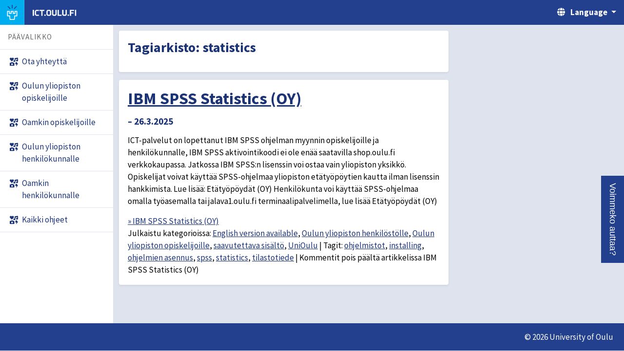

--- FILE ---
content_type: text/html; charset=UTF-8
request_url: https://ict.oulu.fi/tag/statistics/
body_size: 25776
content:
  <!DOCTYPE html>
<!--<html lang="en" data-theme-primary="blue" data-theme-accent="cyan"><head><meta http-equiv="Content-Type" content="text/html; charset=UTF-8">-->
<!--<html lang="en" data-theme-primary="magenta" data-theme-accent="cyan">-->
<html lang="en" data-theme-primary="blue" data-theme-accent="cyan">
<head>
    <meta http-equiv="Content-Type" content="text/html; charset=UTF-8">

    <meta name="viewport" content="width=device-width, initial-scale=1, shrink-to-fit=no">
    <meta name="csrf-token" value="446e0e9f581e8c4a3aea33d8f6b8321cb349f548">

    <link href="https://ict.oulu.fi/wp-content/themes/ict-oulu-fi/style.css" rel="stylesheet">
    <link href="https://ict.oulu.fi/wp-content/themes/ict-oulu-fi/style2.css" rel="stylesheet">

    <script src="https://ict.oulu.fi/wp-content/themes/ict-oulu-fi/script2.js"></script>

    <link rel="apple-touch-icon" sizes="180x180" href="https://ict.oulu.fi/wp-content/themes/ict-oulu-fi/favicon/apple-touch-icon.png">
    <link rel="icon" type="image/png" sizes="32x32" href="https://ict.oulu.fi/wp-content/themes/ict-oulu-fi/favicon/favicon-32x32.png">
    <link rel="icon" type="image/png" sizes="16x16" href="https://ict.oulu.fi/wp-content/themes/ict-oulu-fi/favicon/favicon-16x16.png">
    <link rel="manifest" href="https://ict.oulu.fi/wp-content/themes/ict-oulu-fi/favicon/site.webmanifest">
    <link rel="shortcut icon" href="https://ict.oulu.fi/wp-content/themes/ict-oulu-fi/favicon/favicon.ico">
    <meta name="msapplication-TileColor" content="#2d89ef">
    <meta name="msapplication-config" content="https://ict.oulu.fi/wp-content/themes/ict-oulu-fi/favicon/browserconfig.xml">
    <meta name="theme-color" content="#ffffff">

    <!-- Google Fonts: Source Sans Pro -->
    <link href="https://fonts.googleapis.com/css?family=Source+Sans+Pro:400,400i,700,700i&display=swap" rel="stylesheet">

    <!-- select2 -->
    <link href="https://cdn.jsdelivr.net/npm/select2@4.1.0-rc.0/dist/css/select2.min.css" rel="stylesheet" />
    <link rel="stylesheet" href="https://cdn.jsdelivr.net/npm/@ttskch/select2-bootstrap4-theme@x.x.x/dist/select2-bootstrap4.min.css">
    <script src="https://cdn.jsdelivr.net/npm/select2@4.1.0-rc.0/dist/js/select2.min.js"></script>
	 
	<!-- chatbot -->
	<script src="https://static.aim.front.ai/prod-common/chat-formation.min.js"></script>
		 
	<script>chatFormation("prod-common-edubot-oulu")</script>
		 
	 
    <title>ict.oulu.fi | statistics</title>

</head>

<body>

<a class="skippy sr-only sr-only-focusable bg-primary" href="#content">
    <span class="skippy-text">Skip to content</span>
</a>

<header class="app-header bg-primary">
    <div class="app-header__segment segment--start d-flex flex-shrink-1">
        <div class="app-header__nav d-xl-none">
            <button id="sidebar-button" class="app-header__btn btn--nav" data-toggle="collapse" data-target="#app-sidebar" aria-haspopup="true" aria-expanded="false" aria-controls="app-sidebar"
                    aria-labelledby="app-header__nav-label">
                <span class="btn__indicator d-inline-block">
                    <i class="icon fas fa-bars" aria-hidden="true"></i>
                    <i class="icon fas fa-times" aria-hidden="true"></i>
                </span>
                <span class="d-none d-md-inline-block ml-2" aria-hidden="true" id="app-header__nav-label">Menu</span>
            </button>
        </div>
        <div class="app-header__logo">
            <a class="app-header__btn btn--logo d-flex p-0" href="https://ict.oulu.fi">
                <div class="app-header__logo-part logo-part--tower">
                    <span class="sr-only">University of Oulu</span>
                    <svg xmlns="http://www.w3.org/2000/svg" viewBox="0 0 100 100" width="36" height="36">
                        <path fill="var(--color-logo-ray)" d="M82.154 11.275L78.247 7.37l-.356.356-16.46 16.46 3.907 3.906z"></path>
                        <path fill="var(--color-logo-ray)" d="M34.658 28.091l3.907-3.906L21.748 7.369l-3.906 3.906.357.357z"></path>
                        <path fill="var(--color-logo-ray)" d="M47.12 0v23.781h5.526V0z"></path>
                        <path fill="var(--color-logo-tower)"
                              d="M65.556 40.344V53.87h-5.838V40.344h-19.44V53.87H34.44V40.344H15v35.117h15.154l2.661 23.913h34.366l2.662-23.913h15.153V40.344h-19.44zm-7.62 19.22H71.25V46.038h8.052v23.727H64.747L62.085 93.68H37.911L35.25 69.766H20.695V46.04h8.05v13.524h17.228V46.04h8.05v13.524h3.913z"></path>
                    </svg>
                </div>
                <div class="app-header__logo-part logo-part--appname">
                    <span class="sr-only">ict.oulu.fi</span>
                    <!--
                    <div class="app-header__logotext logotext--mobile">
                        <svg xmlns="http://www.w3.org/2000/svg" xmlns:xlink="http://www.w3.org/1999/xlink" width="574.9200000000001" height="72.00000000000001" viewBox="0 0 574.9200000000001 72.00000000000001"
                             role="presentation">
                            <path fill="var(--color-logo-text)" stroke=""
                                  d="M30.82 5.04L30.82 40.68L27.94 43.56L16.49 43.56L13.54 40.68L13.54 5.04L3.67 5.04L3.67 45.07L12.60 54.00L31.75 54.00L40.68 45.07L40.68 5.04ZM57.74 20.45L77.76 54.00L88.70 54.00L88.70 5.04L78.84 5.04L79.34 38.59L59.33 5.04L48.38 5.04L48.38 54.00L58.25 54.00ZM96.98 5.04L96.98 54.00L106.85 54.00L106.85 5.04ZM114.34 13.97L114.34 45.07L123.26 54.00L142.92 54.00L151.85 45.07L151.85 13.97L142.92 5.04L123.26 5.04ZM141.98 41.83L138.74 45.07L127.44 45.07L124.20 41.83L124.20 17.21L127.44 13.97L138.74 13.97L141.98 17.21ZM185.98 5.04L185.98 40.68L183.10 43.56L171.65 43.56L168.70 40.68L168.70 5.04L158.83 5.04L158.83 45.07L167.76 54.00L186.91 54.00L195.84 45.07L195.84 5.04ZM203.54 5.04L203.54 54.00L234.65 54.00L234.65 45.07L213.41 45.07L213.41 5.04ZM267.12 5.04L267.12 40.68L264.24 43.56L252.79 43.56L249.84 40.68L249.84 5.04L239.98 5.04L239.98 45.07L248.90 54.00L268.06 54.00L276.98 45.07L276.98 5.04ZM302.47 5.04L302.47 54.00L312.34 54.00L312.34 5.04ZM329.90 20.45L349.92 54.00L360.86 54.00L360.86 5.04L351 5.04L351.50 38.59L331.49 5.04L320.54 5.04L320.54 54.00L330.41 54.00ZM369 5.04L369 54.00L378.86 54.00L378.86 34.92L397.44 34.92L397.44 25.99L378.86 25.99L378.86 13.97L402.98 13.97L402.98 5.04ZM408.82 13.97L408.82 45.07L417.74 54.00L437.40 54.00L446.33 45.07L446.33 13.97L437.40 5.04L417.74 5.04ZM436.46 41.83L433.22 45.07L421.92 45.07L418.68 41.83L418.68 17.21L421.92 13.97L433.22 13.97L436.46 17.21ZM487.08 5.04L461.45 5.04L452.88 13.61L452.88 25.49L457.92 30.53L477.14 36.14L477.94 36.94L477.94 42.19L475.06 45.07L452.88 45.07L452.88 54.00L479.23 54.00L487.80 45.43L487.80 33.26L482.76 28.22L463.54 22.61L462.74 21.82L462.74 16.85L465.62 13.97L487.08 13.97ZM535.82 5.04L524.74 5.04L512.42 28.87L512.14 28.87L499.82 5.04L488.74 5.04L507.10 38.59L507.10 54.00L517.46 54.00L517.46 38.59ZM571.97 5.04L546.34 5.04L537.77 13.61L537.77 25.49L542.81 30.53L562.03 36.14L562.82 36.94L562.82 42.19L559.94 45.07L537.77 45.07L537.77 54.00L564.12 54.00L572.69 45.43L572.69 33.26L567.65 28.22L548.42 22.61L547.63 21.82L547.63 16.85L550.51 13.97L571.97 13.97Z"></path>
                        </svg>
                        <svg xmlns="http://www.w3.org/2000/svg" xmlns:xlink="http://www.w3.org/1999/xlink" width="574.9200000000001" height="72.00000000000001" viewBox="0 0 574.9200000000001 72.00000000000001"
                             role="presentation">
                            <path fill="var(--color-logo-text)" stroke=""
                                  d="M1.87 13.97L16.27 13.97L16.27 54.00L26.14 54.00L26.14 13.97L40.54 13.97L40.54 5.04L1.87 5.04ZM46.44 5.04L46.44 54.00L56.30 54.00L56.30 33.48L75.53 33.48L75.53 54.00L85.39 54.00L85.39 5.04L75.53 5.04L75.53 24.55L56.30 24.55L56.30 5.04ZM93.46 5.04L93.46 54.00L128.52 54.00L128.52 45.07L103.32 45.07L103.32 33.48L122.98 33.48L122.98 24.55L103.32 24.55L103.32 13.97L128.52 13.97L128.52 5.04ZM166.75 48.10L175.82 18.29L175.82 54.00L185.69 54.00L185.69 5.04L169.20 5.04L160.78 35.21L152.35 5.04L135.86 5.04L135.86 54.00L145.73 54.00L145.73 18.29L154.80 48.10ZM193.75 5.04L193.75 54.00L228.82 54.00L228.82 45.07L203.62 45.07L203.62 33.48L223.27 33.48L223.27 24.55L203.62 24.55L203.62 13.97L228.82 13.97L228.82 5.04ZM253.80 5.04L253.80 54.00L281.88 54.00L290.81 45.07L290.81 13.97L281.88 5.04ZM280.94 41.83L277.70 45.07L263.66 45.07L263.66 13.97L277.70 13.97L280.94 17.21ZM298.15 5.04L298.15 54.00L333.22 54.00L333.22 45.07L308.02 45.07L308.02 33.48L327.67 33.48L327.67 24.55L308.02 24.55L308.02 13.97L333.22 13.97L333.22 5.04ZM371.45 48.10L380.52 18.29L380.52 54.00L390.38 54.00L390.38 5.04L373.90 5.04L365.47 35.21L357.05 5.04L340.56 5.04L340.56 54.00L350.42 54.00L350.42 18.29L359.50 48.10ZM397.73 13.97L397.73 45.07L406.66 54.00L426.31 54.00L435.24 45.07L435.24 13.97L426.31 5.04L406.66 5.04ZM425.38 41.83L422.14 45.07L410.83 45.07L407.59 41.83L407.59 17.21L410.83 13.97L422.14 13.97L425.38 17.21Z"></path>
                        </svg>
                    </div>
                    <div class="app-header__logotext logotext--desktop">
                        <svg xmlns="http://www.w3.org/2000/svg" xmlns:xlink="http://www.w3.org/1999/xlink" width="1030.392" height="72.00000000000001" viewBox="0 0 1030.392 72.00000000000001" role="presentation">
                            <path fill="var(--color-logo-text)" stroke=""
                                  d="M30.82 5.04L30.82 40.68L27.94 43.56L16.49 43.56L13.54 40.68L13.54 5.04L3.67 5.04L3.67 45.07L12.60 54.00L31.75 54.00L40.68 45.07L40.68 5.04ZM57.74 20.45L77.76 54.00L88.70 54.00L88.70 5.04L78.84 5.04L79.34 38.59L59.33 5.04L48.38 5.04L48.38 54.00L58.25 54.00ZM96.98 5.04L96.98 54.00L106.85 54.00L106.85 5.04ZM114.34 13.97L114.34 45.07L123.26 54.00L142.92 54.00L151.85 45.07L151.85 13.97L142.92 5.04L123.26 5.04ZM141.98 41.83L138.74 45.07L127.44 45.07L124.20 41.83L124.20 17.21L127.44 13.97L138.74 13.97L141.98 17.21ZM185.98 5.04L185.98 40.68L183.10 43.56L171.65 43.56L168.70 40.68L168.70 5.04L158.83 5.04L158.83 45.07L167.76 54.00L186.91 54.00L195.84 45.07L195.84 5.04ZM203.54 5.04L203.54 54.00L234.65 54.00L234.65 45.07L213.41 45.07L213.41 5.04ZM267.12 5.04L267.12 40.68L264.24 43.56L252.79 43.56L249.84 40.68L249.84 5.04L239.98 5.04L239.98 45.07L248.90 54.00L268.06 54.00L276.98 45.07L276.98 5.04ZM302.47 5.04L302.47 54.00L312.34 54.00L312.34 5.04ZM329.90 20.45L349.92 54.00L360.86 54.00L360.86 5.04L351 5.04L351.50 38.59L331.49 5.04L320.54 5.04L320.54 54.00L330.41 54.00ZM369 5.04L369 54.00L378.86 54.00L378.86 34.92L397.44 34.92L397.44 25.99L378.86 25.99L378.86 13.97L402.98 13.97L402.98 5.04ZM408.82 13.97L408.82 45.07L417.74 54.00L437.40 54.00L446.33 45.07L446.33 13.97L437.40 5.04L417.74 5.04ZM436.46 41.83L433.22 45.07L421.92 45.07L418.68 41.83L418.68 17.21L421.92 13.97L433.22 13.97L436.46 17.21ZM487.08 5.04L461.45 5.04L452.88 13.61L452.88 25.49L457.92 30.53L477.14 36.14L477.94 36.94L477.94 42.19L475.06 45.07L452.88 45.07L452.88 54.00L479.23 54.00L487.80 45.43L487.80 33.26L482.76 28.22L463.54 22.61L462.74 21.82L462.74 16.85L465.62 13.97L487.08 13.97ZM535.82 5.04L524.74 5.04L512.42 28.87L512.14 28.87L499.82 5.04L488.74 5.04L507.10 38.59L507.10 54.00L517.46 54.00L517.46 38.59ZM571.97 5.04L546.34 5.04L537.77 13.61L537.77 25.49L542.81 30.53L562.03 36.14L562.82 36.94L562.82 42.19L559.94 45.07L537.77 45.07L537.77 54.00L564.12 54.00L572.69 45.43L572.69 33.26L567.65 28.22L548.42 22.61L547.63 21.82L547.63 16.85L550.51 13.97L571.97 13.97ZM593.71 13.97L608.11 13.97L608.11 54.00L617.98 54.00L617.98 13.97L632.38 13.97L632.38 5.04L593.71 5.04ZM638.28 5.04L638.28 54.00L648.14 54.00L648.14 33.48L667.37 33.48L667.37 54.00L677.23 54.00L677.23 5.04L667.37 5.04L667.37 24.55L648.14 24.55L648.14 5.04ZM685.30 5.04L685.30 54.00L720.36 54.00L720.36 45.07L695.16 45.07L695.16 33.48L714.82 33.48L714.82 24.55L695.16 24.55L695.16 13.97L720.36 13.97L720.36 5.04ZM758.59 48.10L767.66 18.29L767.66 54.00L777.53 54.00L777.53 5.04L761.04 5.04L752.62 35.21L744.19 5.04L727.70 5.04L727.70 54.00L737.57 54.00L737.57 18.29L746.64 48.10ZM785.59 5.04L785.59 54.00L820.66 54.00L820.66 45.07L795.46 45.07L795.46 33.48L815.11 33.48L815.11 24.55L795.46 24.55L795.46 13.97L820.66 13.97L820.66 5.04ZM845.64 5.04L845.64 54.00L873.72 54.00L882.65 45.07L882.65 13.97L873.72 5.04ZM872.78 41.83L869.54 45.07L855.50 45.07L855.50 13.97L869.54 13.97L872.78 17.21ZM889.99 5.04L889.99 54.00L925.06 54.00L925.06 45.07L899.86 45.07L899.86 33.48L919.51 33.48L919.51 24.55L899.86 24.55L899.86 13.97L925.06 13.97L925.06 5.04ZM963.29 48.10L972.36 18.29L972.36 54.00L982.22 54.00L982.22 5.04L965.74 5.04L957.31 35.21L948.89 5.04L932.40 5.04L932.40 54.00L942.26 54.00L942.26 18.29L951.34 48.10ZM989.57 13.97L989.57 45.07L998.50 54.00L1018.15 54.00L1027.08 45.07L1027.08 13.97L1018.15 5.04L998.50 5.04ZM1017.22 41.83L1013.98 45.07L1002.67 45.07L999.43 41.83L999.43 17.21L1002.67 13.97L1013.98 13.97L1017.22 17.21Z"></path>
                        </svg>
                    </div>
                    -->

                    <div class="app-header__logotext logotext--mobile">
                        <svg xmlns="http://www.w3.org/2000/svg" xmlns:xlink="http://www.w3.org/1999/xlink" width="355.32000000000005" height="72.00000000000001" viewbox="0 0 355.32000000000005 72.00000000000001"
                             role="presentation">
                            <path fill="var(--color-logo-text)" stroke=""
                                  d="M4.18 5.04L4.18 54.00L14.04 54.00L14.04 5.04ZM31.39 17.21L34.63 13.97L53.78 13.97L53.78 5.04L30.46 5.04L21.53 13.97L21.53 45.07L30.46 54.00L53.78 54.00L53.78 45.07L34.63 45.07L31.39 41.83ZM58.32 13.97L72.72 13.97L72.72 54.00L82.58 54.00L82.58 13.97L96.98 13.97L96.98 5.04L58.32 5.04ZM105.12 54.00L107.64 51.48L107.64 45.43L105.12 42.91L99.07 42.91L96.55 45.43L96.55 51.48L99.07 54.00ZM113.69 13.97L113.69 45.07L122.62 54.00L142.27 54.00L151.20 45.07L151.20 13.97L142.27 5.04L122.62 5.04ZM141.34 41.83L138.10 45.07L126.79 45.07L123.55 41.83L123.55 17.21L126.79 13.97L138.10 13.97L141.34 17.21ZM185.33 5.04L185.33 40.68L182.45 43.56L171.00 43.56L168.05 40.68L168.05 5.04L158.18 5.04L158.18 45.07L167.11 54.00L186.26 54.00L195.19 45.07L195.19 5.04ZM202.90 5.04L202.90 54.00L234.00 54.00L234.00 45.07L212.76 45.07L212.76 5.04ZM266.47 5.04L266.47 40.68L263.59 43.56L252.14 43.56L249.19 40.68L249.19 5.04L239.33 5.04L239.33 45.07L248.26 54.00L267.41 54.00L276.34 45.07L276.34 5.04ZM291.31 54.00L293.83 51.48L293.83 45.43L291.31 42.91L285.26 42.91L282.74 45.43L282.74 51.48L285.26 54.00ZM300.60 5.04L300.60 54.00L310.46 54.00L310.46 34.92L329.04 34.92L329.04 25.99L310.46 25.99L310.46 13.97L334.58 13.97L334.58 5.04ZM341.28 5.04L341.28 54.00L351.14 54.00L351.14 5.04Z"></path>
                        </svg>
                    </div>
                    <div class="app-header__logotext logotext--desktop">
                        <svg xmlns="http://www.w3.org/2000/svg" xmlns:xlink="http://www.w3.org/1999/xlink" width="372.96000000000004" height="72.00000000000001" viewbox="0 0 372.96000000000004 72.00000000000001"
                             role="presentation">
                            <path fill="var(--color-logo-text)" stroke=""
                                  d="M4.18 5.04L4.18 54.00L14.04 54.00L14.04 5.04ZM31.39 17.21L34.63 13.97L53.78 13.97L53.78 5.04L30.46 5.04L21.53 13.97L21.53 45.07L30.46 54.00L53.78 54.00L53.78 45.07L34.63 45.07L31.39 41.83ZM58.32 13.97L72.72 13.97L72.72 54.00L82.58 54.00L82.58 13.97L96.98 13.97L96.98 5.04L58.32 5.04ZM105.12 54.00L107.64 51.48L107.64 45.43L105.12 42.91L99.07 42.91L96.55 45.43L96.55 51.48L99.07 54.00ZM113.69 13.97L113.69 45.07L122.62 54.00L142.27 54.00L151.20 45.07L151.20 13.97L142.27 5.04L122.62 5.04ZM141.34 41.83L138.10 45.07L126.79 45.07L123.55 41.83L123.55 17.21L126.79 13.97L138.10 13.97L141.34 17.21ZM185.33 5.04L185.33 40.68L182.45 43.56L171.00 43.56L168.05 40.68L168.05 5.04L158.18 5.04L158.18 45.07L167.11 54.00L186.26 54.00L195.19 45.07L195.19 5.04ZM202.90 5.04L202.90 54.00L234.00 54.00L234.00 45.07L212.76 45.07L212.76 5.04ZM266.47 5.04L266.47 40.68L263.59 43.56L252.14 43.56L249.19 40.68L249.19 5.04L239.33 5.04L239.33 45.07L248.26 54.00L267.41 54.00L276.34 45.07L276.34 5.04ZM291.31 54.00L293.83 51.48L293.83 45.43L291.31 42.91L285.26 42.91L282.74 45.43L282.74 51.48L285.26 54.00ZM300.60 5.04L300.60 54.00L310.46 54.00L310.46 34.92L329.04 34.92L329.04 25.99L310.46 25.99L310.46 13.97L334.58 13.97L334.58 5.04ZM341.28 5.04L341.28 54.00L351.14 54.00L351.14 5.04Z"></path>
                        </svg>
                    </div>

                </div>
            </a>
        </div>
    </div>
    <div class="app-header__segment segment--end d-flex flex-shrink-0">
        <nav class="app-header__language dropdown flex-shrink-0">
            <button id="app-header__btn--language" class="app-header__btn btn--language dropdown-toggle" data-toggle="dropdown" aria-haspopup="true" aria-expanded="false" aria-labelledby="app-header__language-label">
                <i class="icon fas fa-globe" aria-hidden="true"></i>
                <span class="d-none d-md-inline-block ml-2" aria-hidden="true" id="app-header__language-label">Language</span>
            </button>
            <div class="dropdown-menu dropdown-menu-right" aria-labelledby="app-header__btn--language">
                                                    <a class="dropdown-item" href="https://ict.oulu.fi/tag/statistics?tag=statistics&lang=fi"><i class="icon fas fa-check-circle text-primary" aria-hidden="true"></i> Suomeksi</a>
                    <a class="dropdown-item" href="https://ict.oulu.fi/tag/statistics?tag=statistics&lang=en"><i class="icon far fa-circle text-primary" aria-hidden="true"></i> In English</a>
                            </div>
        </nav>
        <!--
        <div class="app-header__user dropdown flex-shrink-0">
            <button id="app-header__btn--user" class="app-header__btn btn--user dropdown-toggle" data-toggle="dropdown" aria-haspopup="true" aria-expanded="false" aria-labelledby="app-header__btn--user-label">
                <i class="icon fas fa-user" aria-hidden="true"></i>
                <span class="d-none d-md-inline-block ml-2" aria-hidden="true" id="app-header__btn--user-label">Login</span>
            </button>
            <div class="dropdown-menu dropdown-menu-right" aria-labelledby="app-header__btn--user">
                <a class="dropdown-item" href="https://lime.oulu.fi/uo-theme-demo/guidelines#0">Action</a>
                <a class="dropdown-item" href="https://lime.oulu.fi/uo-theme-demo/guidelines#0">Another action</a>
                <h6 class="dropdown-header">Dropdown header</h6>
                <a class="dropdown-item" href="https://lime.oulu.fi/uo-theme-demo/guidelines#0">Something else here</a>
            </div>
        </div>
        -->
    </div>
</header>

<div class="app">
    <div class="app-wrap">

        <nav class="app-sidebar collapse d-lg-block" id="app-sidebar">
            <div class="app-sidebar__content">
                <section>
                    <h3 class="text-menu-header">Päävalikko</h3>
                    <ul class="nav flex-column">
                        
         <li class="nav-item">
            <a class="nav-link" aria-current="false" href="https://ict.oulu.fi">
                <i class="icon fas fa-icons" aria-hidden="true"></i>
                <span>Ota yhteyttä</span>
            </a>
        </li>
        
        <li class="nav-item">
            <a class="nav-link" aria-current="false" href="https://ict.oulu.fi/unioulu-students/">
                <i class="icon fas fa-icons" aria-hidden="true"></i>
                <span>Oulun yliopiston opiskelijoille</span>
            </a>
        </li>
        
        <li class="nav-item">
            <a class="nav-link" aria-current="false" href="https://ict.oulu.fi/opiskelijoille/">
                <i class="icon fas fa-icons" aria-hidden="true"></i>
                <span>Oamkin opiskelijoille</span>
            </a>
        </li>
        
        <li class="nav-item">
            <a class="nav-link" aria-current="false" href="https://ict.oulu.fi/unioulu-staff/">
                <i class="icon fas fa-icons" aria-hidden="true"></i>
                <span>Oulun yliopiston henkilökunnalle</span>
            </a>
        </li>
        
        <li class="nav-item">
            <a class="nav-link" aria-current="false" href="https://ict.oulu.fi/henkilokunta/">
                <i class="icon fas fa-icons" aria-hidden="true"></i>
                <span>Oamkin henkilökunnalle</span>
            </a>
        </li>
        
        <li class="nav-item">
            <a class="nav-link" aria-current="false" href="https://ict.oulu.fi/it/it/">
                <i class="icon fas fa-icons" aria-hidden="true"></i>
                <span>Kaikki ohjeet</span>
            </a>
        </li>
                            </ul>
                </section>
            </div>
        </nav>

        <div class="app-content" id="content">

            <!--
            <div class="app-titlebar d-flex align-items-center justify-content-between flex-wrap">
                <h1 class="app-titlebar__title m-0">ict.oulu.fi | statistics</h1>
<!--
                <button type="button" class="breadcrumb-toggle d-md-none" data-toggle="collapse" data-target="#breadcrumb-wrap" aria-haspopup="true" aria-expanded="false" aria-controls="breadcrumb-wrap"
                        aria-label="Breadcrumbs">
        <span class="indicator">
            <i class="icon fas fa-ellipsis-v" aria-hidden="true"></i>
            <i class="icon fas fa-times" aria-hidden="true"></i>
        </span>
                </button>
                <nav aria-label="Breadcrumbs" id="breadcrumb-wrap" class="breadcrumb-wrap collapse d-md-block">
                    <ol class="breadcrumb">
                        <li class="breadcrumb-item"><a href="https://lime.oulu.fi/home">Home</a></li>
                        <li class="breadcrumb-item active" aria-current="page">Guidelines</li>
                    </ol>
                </nav>
-->
            <!--            </div>-->

            <div class="app-canvas">


                <!--                <div class="container mw-text">-->
                <div class="container-fluid">

                    <!-- CONTENT STARTS -->



    <div class="mw-text">

        <div class="card">
            <div class="card-body">


                    <h2>Tagiarkisto: <span>statistics</span></h2>


            </div>
        </div>

        
            <div class="card mt-3">
                <div class="card-body">

                        <h1 class="newstitle"><a href="https://ict.oulu.fi/17051/">IBM SPSS Statistics  (OY)</a></h1>
                        <h4 class="newstime">&ndash; 26.3.2025</h4>
                        <div class="entry-content">
                            <p>ICT-palvelut on lopettanut IBM SPSS ohjelman myynnin opiskelijoille ja henkilökunnalle, IBM SPSS aktivointikoodi ei ole enää saatavilla shop.oulu.fi verkkokaupassa. Jatkossa IBM SPSS:n lisenssin voi ostaa vain yliopiston yksikkö. Opiskelijat voivat käyttää SPSS-ohjelmaa yliopiston etätyöpöytien kautta ilman lisenssin hankkimista. Lue lisää: Etätyöpöydät (OY) Henkilökunta voi käyttää SPSS-ohjelmaa omalla työasemalla tai jalava1.oulu.fi terminaalipalvelimella, lue lisää Etätyöpöydät (OY)</p>
                            <a href="https://ict.oulu.fi/17051/">&raquo; IBM SPSS Statistics  (OY)</a>

                            
                                <div class="entry-utility">
                                <span class="cat-links"><span
                                            class="entry-utility-prep entry-utility-prep-cat-links">Julkaistu kategorioissa: </span><a href="https://ict.oulu.fi/it/english/" rel="category tag">English version available</a>, <a href="https://ict.oulu.fi/it/it/unioulu/staff-uni/" rel="category tag">Oulun yliopiston henkilöstölle</a>, <a href="https://ict.oulu.fi/it/it/unioulu/students-uni/" rel="category tag">Oulun yliopiston opiskelijoille</a>, <a href="https://ict.oulu.fi/it/accessible/" rel="category tag">saavutettava sisältö</a>, <a href="https://ict.oulu.fi/it/it/unioulu/" rel="category tag">UniOulu</a></span>
                                    <span class="meta-sep"> | </span>
                                    <span class="tag-links"><span class="entry-utility-prep entry-utility-prep-tag-links">Tagit: </span><a href="https://ict.oulu.fi/tag/ohjelmistot/" rel="tag">ohjelmistot</a>, <a href="https://ict.oulu.fi/tag/installing/" rel="tag">installing</a>, <a href="https://ict.oulu.fi/tag/ohjelmien-asennus/" rel="tag">ohjelmien asennus</a>, <a href="https://ict.oulu.fi/tag/spss/" rel="tag">spss</a>, <a href="https://ict.oulu.fi/tag/statistics/" rel="tag">statistics</a>, <a href="https://ict.oulu.fi/tag/tilastotiede/" rel="tag">tilastotiede</a></span>
						<span class="meta-sep">|</span>
                                    <span class="comments-link"><span>Kommentit pois päältä<span class="screen-reader-text"> artikkelissa IBM SPSS Statistics  (OY)</span></span></span>
                                                                    </div><!-- #entry-utility -->

                            
                    </div>
                </div>
            </div>

        
        
    </div>


<!-- CONTENT ENDS-->
</div>



</div>

</div>

</div>

<footer class="app-footer bg-primary">
    <div class="container-fluid">
        <div class="p-3 clearfix">
            <p class="float-right my-0">© 2026 University of Oulu</p>
        </div>
    </div>
</footer>

</div>




</body></html>